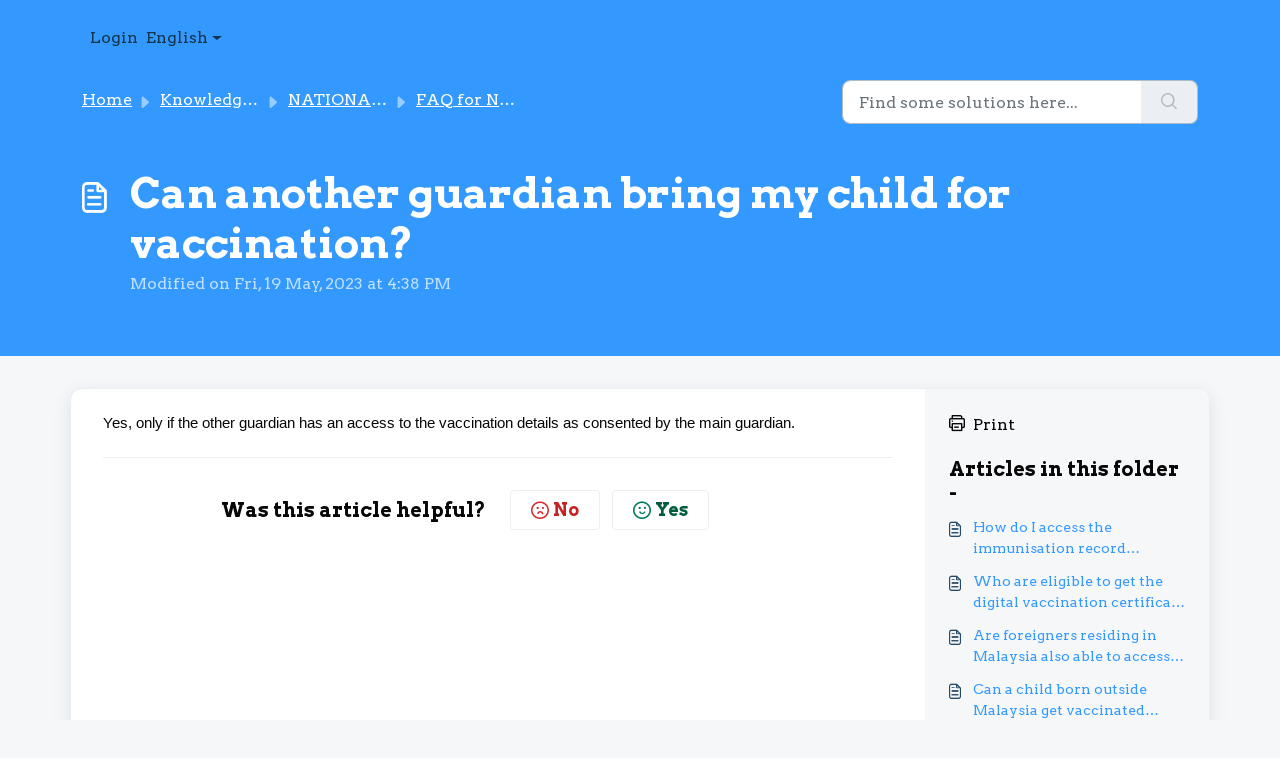

--- FILE ---
content_type: application/javascript
request_url: https://helpdesk.mysejahtera.malaysia.gov.my/assets/cdn/portal/scripts/integrations.js
body_size: -1011
content:
(window.webpackJsonp=window.webpackJsonp||[]).push([[44],{266:function(e,a,o){"use strict";o.r(a);var t=o(28);if(function(){function e(){dataLayer.push(arguments)}if(window.store.googleAnalytics){var a=window.store.googleAnalytics,o=a.account_number,s=a.domain,i=a.ga4;if(o){var n;i?(window.dataLayer=window.dataLayer||[],e("js",new Date),s&&e("set","linker",{domains:[s]}),e("config",o),n="https://www.googletagmanager.com/gtag/js?id=".concat(o)):(window._gaq=window._gaq||[],window._gaq.push(["_setAccount",o]),window._gaq.push(["_addDevId","00P19"]),s&&window._gaq.push(["_setDomainName",s]),window._gaq.push(["_trackPageview"]),n="".concat("https:"===document.location.protocol?"https://ssl":"http://www",".google-analytics.com/ga.js"));var r={type:"text/javascript",async:!0,src:n};Object(t.a)(r,!0)}}}(),function(){if(window.store.freshchat){var e=window.store,a=e.currentLocale,o=e.account.id,s=e.portal.id,i=e.user;i=void 0===i?{}:i;var n=i.name,r=i.email,c=e.freshchat,d=c.token,l=c.visitor_widget_host_url,u=c.autofaq_enabled,m=c.freddy_bot_status,_=c.freddy_bot_widget_config,p=c.csp_nonce,g={src:"".concat(l,"/js/widget.js")},v={token:d,host:l};u&&m&&(v.locale=a,v.meta={fw_product:"freshdesk",fw_product_acc_id:o.toString(),fw_group_id:s.toString()},v.config=_),r&&n&&(v.externalId=r,v.firstName=n,v.email=r),p&&(v.cspNonce=p),Object(t.a)(g,!0).then(function(){window.jQuery(document).ready(function(){window.fcWidget.init(v)})})}}(),window.store.freddy_bot){var s=window.store,i=s.user,n=i.name,r=i.email,c=s.freddy_bot,d=c.widget_code_src,l=c.freshdesk_product_id,u=c.external_id,m=c.widget_code_env,_=c.widget_code_self_init,p=c.widget_code_init_type,g=c.widget_code_region;!function(){if(!document.getElementById("spd-busns-spt")){var e={id:"spd-busns-spt",async:!0,src:d,"data-prdct-hash":l,"data-ext-client-id":u,"data-env":m,"data-self-init":_,"data-init-type":p,"data-region":g};Object(t.a)(e,!0).then(function(){window.Freshbots.initiateWidget({getClientParams:function(){return{"cstmr::nm":n,"cstmr::eml":r}}})})}}()}},28:function(e,a,o){"use strict";var t=o(3),s=o.n(t),i=function(e){var a=arguments.length>1&&void 0!==arguments[1]?arguments[1]:!1,o=document.createElement("script");Object.entries(e).forEach(function(e){var a=s()(e,2),t=a[0],i=a[1],n="boolean"==typeof i?"":i;o.setAttribute(t,n)});var t=a?"head":"body",i=document.querySelector("".concat(t," script"));return i.parentNode.insertBefore(o,i),new Promise(function(e,a){o.onload=function(){e.apply(void 0,arguments)},o.onerror=function(){a(new Error("Error in loading scripts"))}})};a.a=i}},[[266,0]]]);